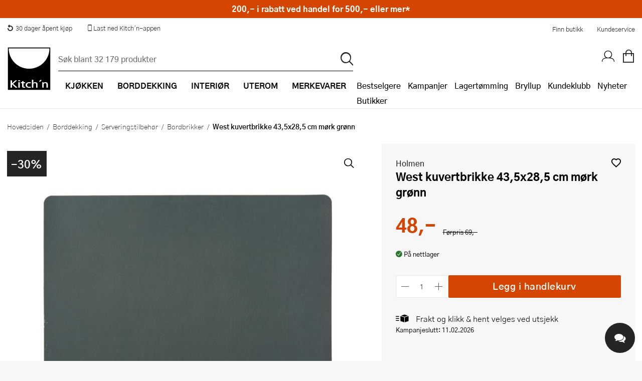

--- FILE ---
content_type: application/javascript; charset=utf-8
request_url: https://kitchn-support.vercel.app/_next/static/chunks/app/agent/v2/context/page-2744f0b364faaebc.js?dpl=dpl_7eF7GoaTcnKoEZw2Y9ZypERcWofx
body_size: 1116
content:
try{let e="undefined"!=typeof window?window:"undefined"!=typeof global?global:"undefined"!=typeof globalThis?globalThis:"undefined"!=typeof self?self:{},t=(new e.Error).stack;t&&(e._sentryDebugIds=e._sentryDebugIds||{},e._sentryDebugIds[t]="7f117cca-78c4-4b04-bfea-21b69dcadcdd",e._sentryDebugIdIdentifier="sentry-dbid-7f117cca-78c4-4b04-bfea-21b69dcadcdd")}catch(e){}(self.webpackChunk_N_E=self.webpackChunk_N_E||[]).push([[1737],{9436:(e,t,n)=>{Promise.resolve().then(n.bind(n,52549))},14230:(e,t,n)=>{"use strict";Object.defineProperty(t,"__esModule",{value:!0}),Object.defineProperty(t,"default",{enumerable:!0,get:function(){return l}});let r=n(67348)._(n(65038));function l(e,t){var n;let l={};"function"==typeof e&&(l.loader=e);let u={...l,...t};return(0,r.default)({...u,modules:null==(n=u.loadableGenerated)?void 0:n.modules})}("function"==typeof t.default||"object"==typeof t.default&&null!==t.default)&&void 0===t.default.__esModule&&(Object.defineProperty(t.default,"__esModule",{value:!0}),Object.assign(t.default,t),e.exports=t.default)},42501:(e,t,n)=>{"use strict";function r(e){let{reason:t,children:n}=e;return n}Object.defineProperty(t,"__esModule",{value:!0}),Object.defineProperty(t,"BailoutToCSR",{enumerable:!0,get:function(){return r}}),n(19065)},49208:(e,t,n)=>{"use strict";function r(e){let{moduleIds:t}=e;return null}Object.defineProperty(t,"__esModule",{value:!0}),Object.defineProperty(t,"PreloadChunks",{enumerable:!0,get:function(){return r}}),n(81883),n(91658),n(55303),n(52142)},52549:(e,t,n)=>{"use strict";n.r(t),n.d(t,{default:()=>u});var r=n(81883);let l=(0,n(65141).default)(()=>Promise.all([n.e(7577),n.e(5837),n.e(5072),n.e(1175),n.e(8082),n.e(6843),n.e(9640),n.e(2119),n.e(5358),n.e(9636),n.e(4460),n.e(4864),n.e(6714),n.e(4780),n.e(3510)]).then(n.bind(n,53510)),{loadableGenerated:{webpack:()=>[53510]},ssr:!1});function u(){return(0,r.jsx)("div",{className:"flex h-full w-full flex-col",children:(0,r.jsx)(l,{})})}},55303:(e,t,n)=>{"use strict";Object.defineProperty(t,"__esModule",{value:!0}),Object.defineProperty(t,"workAsyncStorage",{enumerable:!0,get:function(){return r.workAsyncStorageInstance}});let r=n(81724)},65038:(e,t,n)=>{"use strict";Object.defineProperty(t,"__esModule",{value:!0}),Object.defineProperty(t,"default",{enumerable:!0,get:function(){return d}});let r=n(81883),l=n(22219),u=n(42501);function o(e){return{default:e&&"default"in e?e.default:e}}n(49208);let a={loader:()=>Promise.resolve(o(()=>null)),loading:null,ssr:!0},d=function(e){let t={...a,...e},n=(0,l.lazy)(()=>t.loader().then(o)),d=t.loading;function s(e){let o=d?(0,r.jsx)(d,{isLoading:!0,pastDelay:!0,error:null}):null,a=!t.ssr||!!t.loading,s=a?l.Suspense:l.Fragment,i=t.ssr?(0,r.jsxs)(r.Fragment,{children:[null,(0,r.jsx)(n,{...e})]}):(0,r.jsx)(u.BailoutToCSR,{reason:"next/dynamic",children:(0,r.jsx)(n,{...e})});return(0,r.jsx)(s,{...a?{fallback:o}:{},children:i})}return s.displayName="LoadableComponent",s}},65141:(e,t,n)=>{"use strict";n.d(t,{default:()=>l.a});var r=n(14230),l=n.n(r)},81724:(e,t,n)=>{"use strict";Object.defineProperty(t,"__esModule",{value:!0}),Object.defineProperty(t,"workAsyncStorageInstance",{enumerable:!0,get:function(){return r}});let r=(0,n(91806).createAsyncLocalStorage)()},91806:(e,t)=>{"use strict";Object.defineProperty(t,"__esModule",{value:!0}),!function(e,t){for(var n in t)Object.defineProperty(e,n,{enumerable:!0,get:t[n]})}(t,{bindSnapshot:function(){return o},createAsyncLocalStorage:function(){return u},createSnapshot:function(){return a}});let n=Object.defineProperty(Error("Invariant: AsyncLocalStorage accessed in runtime where it is not available"),"__NEXT_ERROR_CODE",{value:"E504",enumerable:!1,configurable:!0});class r{disable(){throw n}getStore(){}run(){throw n}exit(){throw n}enterWith(){throw n}static bind(e){return e}}let l="undefined"!=typeof globalThis&&globalThis.AsyncLocalStorage;function u(){return l?new l:new r}function o(e){return l?l.bind(e):r.bind(e)}function a(){return l?l.snapshot():function(e,...t){return e(...t)}}}},e=>{e.O(0,[1824,6689,635,7358],()=>e(e.s=9436)),_N_E=e.O()}]);

--- FILE ---
content_type: application/javascript; charset=utf-8
request_url: https://kitchn-support.vercel.app/_next/static/chunks/9640-0cd04dcf89c09bd3.js?dpl=dpl_7eF7GoaTcnKoEZw2Y9ZypERcWofx
body_size: 4863
content:
try{let t="undefined"!=typeof window?window:"undefined"!=typeof global?global:"undefined"!=typeof globalThis?globalThis:"undefined"!=typeof self?self:{},e=(new t.Error).stack;e&&(t._sentryDebugIds=t._sentryDebugIds||{},t._sentryDebugIds[e]="6dcc939f-d7f6-47b6-9a7e-624a64d8e2c0",t._sentryDebugIdIdentifier="sentry-dbid-6dcc939f-d7f6-47b6-9a7e-624a64d8e2c0")}catch(t){}"use strict";(self.webpackChunk_N_E=self.webpackChunk_N_E||[]).push([[9640],{13926:(t,e,i)=>{i.d(e,{Zq:()=>n,zs:()=>r});var s={setTimeout:(t,e)=>setTimeout(t,e),clearTimeout:t=>clearTimeout(t),setInterval:(t,e)=>setInterval(t,e),clearInterval:t=>clearInterval(t)},r=new class{#t=s;#e=!1;setTimeoutProvider(t){this.#t=t}setTimeout(t,e){return this.#t.setTimeout(t,e)}clearTimeout(t){this.#t.clearTimeout(t)}setInterval(t,e){return this.#t.setInterval(t,e)}clearInterval(t){this.#t.clearInterval(t)}};function n(t){setTimeout(t,0)}},15612:(t,e,i)=>{i.d(e,{jG:()=>r});var s=i(13926).Zq,r=function(){let t=[],e=0,i=t=>{t()},r=t=>{t()},n=s,o=s=>{e?t.push(s):n(()=>{i(s)})};return{batch:s=>{let o;e++;try{o=s()}finally{--e||(()=>{let e=t;t=[],e.length&&n(()=>{r(()=>{e.forEach(t=>{i(t)})})})})()}return o},batchCalls:t=>(...e)=>{o(()=>{t(...e)})},schedule:o,setNotifyFunction:t=>{i=t},setBatchNotifyFunction:t=>{r=t},setScheduler:t=>{n=t}}}()},21205:(t,e,i)=>{i.d(e,{k:()=>n});var s=i(13926),r=i(76097),n=class{#i;destroy(){this.clearGcTimeout()}scheduleGc(){this.clearGcTimeout(),(0,r.gn)(this.gcTime)&&(this.#i=s.zs.setTimeout(()=>{this.optionalRemove()},this.gcTime))}updateGcTime(t){this.gcTime=Math.max(this.gcTime||0,t??(r.S$?1/0:3e5))}clearGcTimeout(){this.#i&&(s.zs.clearTimeout(this.#i),this.#i=void 0)}}},30196:(t,e,i)=>{i.d(e,{X:()=>a,k:()=>u});var s=i(76097),r=i(15612),n=i(43833),o=i(21205),a=class extends o.k{#s;#r;#n;#o;#a;#u;#c;constructor(t){super(),this.#c=!1,this.#u=t.defaultOptions,this.setOptions(t.options),this.observers=[],this.#o=t.client,this.#n=this.#o.getQueryCache(),this.queryKey=t.queryKey,this.queryHash=t.queryHash,this.#s=h(this.options),this.state=t.state??this.#s,this.scheduleGc()}get meta(){return this.options.meta}get promise(){return this.#a?.promise}setOptions(t){if(this.options={...this.#u,...t},this.updateGcTime(this.options.gcTime),this.state&&void 0===this.state.data){let t=h(this.options);void 0!==t.data&&(this.setState(c(t.data,t.dataUpdatedAt)),this.#s=t)}}optionalRemove(){this.observers.length||"idle"!==this.state.fetchStatus||this.#n.remove(this)}setData(t,e){let i=(0,s.pl)(this.state.data,t,this.options);return this.#h({data:i,type:"success",dataUpdatedAt:e?.updatedAt,manual:e?.manual}),i}setState(t,e){this.#h({type:"setState",state:t,setStateOptions:e})}cancel(t){let e=this.#a?.promise;return this.#a?.cancel(t),e?e.then(s.lQ).catch(s.lQ):Promise.resolve()}destroy(){super.destroy(),this.cancel({silent:!0})}reset(){this.destroy(),this.setState(this.#s)}isActive(){return this.observers.some(t=>!1!==(0,s.Eh)(t.options.enabled,this))}isDisabled(){return this.getObserversCount()>0?!this.isActive():this.options.queryFn===s.hT||this.state.dataUpdateCount+this.state.errorUpdateCount===0}isStatic(){return this.getObserversCount()>0&&this.observers.some(t=>"static"===(0,s.d2)(t.options.staleTime,this))}isStale(){return this.getObserversCount()>0?this.observers.some(t=>t.getCurrentResult().isStale):void 0===this.state.data||this.state.isInvalidated}isStaleByTime(t=0){return void 0===this.state.data||"static"!==t&&(!!this.state.isInvalidated||!(0,s.j3)(this.state.dataUpdatedAt,t))}onFocus(){let t=this.observers.find(t=>t.shouldFetchOnWindowFocus());t?.refetch({cancelRefetch:!1}),this.#a?.continue()}onOnline(){let t=this.observers.find(t=>t.shouldFetchOnReconnect());t?.refetch({cancelRefetch:!1}),this.#a?.continue()}addObserver(t){this.observers.includes(t)||(this.observers.push(t),this.clearGcTimeout(),this.#n.notify({type:"observerAdded",query:this,observer:t}))}removeObserver(t){this.observers.includes(t)&&(this.observers=this.observers.filter(e=>e!==t),this.observers.length||(this.#a&&(this.#c?this.#a.cancel({revert:!0}):this.#a.cancelRetry()),this.scheduleGc()),this.#n.notify({type:"observerRemoved",query:this,observer:t}))}getObserversCount(){return this.observers.length}invalidate(){this.state.isInvalidated||this.#h({type:"invalidate"})}async fetch(t,e){if("idle"!==this.state.fetchStatus&&this.#a?.status()!=="rejected"){if(void 0!==this.state.data&&e?.cancelRefetch)this.cancel({silent:!0});else if(this.#a)return this.#a.continueRetry(),this.#a.promise}if(t&&this.setOptions(t),!this.options.queryFn){let t=this.observers.find(t=>t.options.queryFn);t&&this.setOptions(t.options)}let i=new AbortController,r=t=>{Object.defineProperty(t,"signal",{enumerable:!0,get:()=>(this.#c=!0,i.signal)})},o=()=>{let t=(0,s.ZM)(this.options,e),i=(()=>{let t={client:this.#o,queryKey:this.queryKey,meta:this.meta};return r(t),t})();return(this.#c=!1,this.options.persister)?this.options.persister(t,i,this):t(i)},a=(()=>{let t={fetchOptions:e,options:this.options,queryKey:this.queryKey,client:this.#o,state:this.state,fetchFn:o};return r(t),t})();this.options.behavior?.onFetch(a,this),this.#r=this.state,("idle"===this.state.fetchStatus||this.state.fetchMeta!==a.fetchOptions?.meta)&&this.#h({type:"fetch",meta:a.fetchOptions?.meta}),this.#a=(0,n.II)({initialPromise:e?.initialPromise,fn:a.fetchFn,onCancel:t=>{t instanceof n.cc&&t.revert&&this.setState({...this.#r,fetchStatus:"idle"}),i.abort()},onFail:(t,e)=>{this.#h({type:"failed",failureCount:t,error:e})},onPause:()=>{this.#h({type:"pause"})},onContinue:()=>{this.#h({type:"continue"})},retry:a.options.retry,retryDelay:a.options.retryDelay,networkMode:a.options.networkMode,canRun:()=>!0});try{let t=await this.#a.start();if(void 0===t)throw Error(`${this.queryHash} data is undefined`);return this.setData(t),this.#n.config.onSuccess?.(t,this),this.#n.config.onSettled?.(t,this.state.error,this),t}catch(t){if(t instanceof n.cc){if(t.silent)return this.#a.promise;else if(t.revert){if(void 0===this.state.data)throw t;return this.state.data}}throw this.#h({type:"error",error:t}),this.#n.config.onError?.(t,this),this.#n.config.onSettled?.(this.state.data,t,this),t}finally{this.scheduleGc()}}#h(t){let e=e=>{switch(t.type){case"failed":return{...e,fetchFailureCount:t.failureCount,fetchFailureReason:t.error};case"pause":return{...e,fetchStatus:"paused"};case"continue":return{...e,fetchStatus:"fetching"};case"fetch":return{...e,...u(e.data,this.options),fetchMeta:t.meta??null};case"success":let i={...e,...c(t.data,t.dataUpdatedAt),dataUpdateCount:e.dataUpdateCount+1,...!t.manual&&{fetchStatus:"idle",fetchFailureCount:0,fetchFailureReason:null}};return this.#r=t.manual?i:void 0,i;case"error":let s=t.error;return{...e,error:s,errorUpdateCount:e.errorUpdateCount+1,errorUpdatedAt:Date.now(),fetchFailureCount:e.fetchFailureCount+1,fetchFailureReason:s,fetchStatus:"idle",status:"error"};case"invalidate":return{...e,isInvalidated:!0};case"setState":return{...e,...t.state}}};this.state=e(this.state),r.jG.batch(()=>{this.observers.forEach(t=>{t.onQueryUpdate()}),this.#n.notify({query:this,type:"updated",action:t})})}};function u(t,e){return{fetchFailureCount:0,fetchFailureReason:null,fetchStatus:(0,n.v_)(e.networkMode)?"fetching":"paused",...void 0===t&&{error:null,status:"pending"}}}function c(t,e){return{data:t,dataUpdatedAt:e??Date.now(),error:null,isInvalidated:!1,status:"success"}}function h(t){let e="function"==typeof t.initialData?t.initialData():t.initialData,i=void 0!==e,s=i?"function"==typeof t.initialDataUpdatedAt?t.initialDataUpdatedAt():t.initialDataUpdatedAt:0;return{data:e,dataUpdateCount:0,dataUpdatedAt:i?s??Date.now():0,error:null,errorUpdateCount:0,errorUpdatedAt:0,fetchFailureCount:0,fetchFailureReason:null,fetchMeta:null,isInvalidated:!1,status:i?"success":"pending",fetchStatus:"idle"}}},30787:(t,e,i)=>{i.d(e,{m:()=>n});var s=i(36205),r=i(76097),n=new class extends s.Q{#l;#d;#f;constructor(){super(),this.#f=t=>{if(!r.S$&&window.addEventListener){let e=()=>t();return window.addEventListener("visibilitychange",e,!1),()=>{window.removeEventListener("visibilitychange",e)}}}}onSubscribe(){this.#d||this.setEventListener(this.#f)}onUnsubscribe(){this.hasListeners()||(this.#d?.(),this.#d=void 0)}setEventListener(t){this.#f=t,this.#d?.(),this.#d=t(t=>{"boolean"==typeof t?this.setFocused(t):this.onFocus()})}setFocused(t){this.#l!==t&&(this.#l=t,this.onFocus())}onFocus(){let t=this.isFocused();this.listeners.forEach(e=>{e(t)})}isFocused(){return"boolean"==typeof this.#l?this.#l:globalThis.document?.visibilityState!=="hidden"}}},36205:(t,e,i)=>{i.d(e,{Q:()=>s});var s=class{constructor(){this.listeners=new Set,this.subscribe=this.subscribe.bind(this)}subscribe(t){return this.listeners.add(t),this.onSubscribe(),()=>{this.listeners.delete(t),this.onUnsubscribe()}}hasListeners(){return this.listeners.size>0}onSubscribe(){}onUnsubscribe(){}}},36723:(t,e,i)=>{i.d(e,{Ht:()=>a,jE:()=>o});var s=i(22219),r=i(81883),n=s.createContext(void 0),o=t=>{let e=s.useContext(n);if(t)return t;if(!e)throw Error("No QueryClient set, use QueryClientProvider to set one");return e},a=t=>{let{client:e,children:i}=t;return s.useEffect(()=>(e.mount(),()=>{e.unmount()}),[e]),(0,r.jsx)(n.Provider,{value:e,children:i})}},43833:(t,e,i)=>{i.d(e,{II:()=>h,cc:()=>c,v_:()=>u});var s=i(30787),r=i(69906),n=i(70619),o=i(76097);function a(t){return Math.min(1e3*2**t,3e4)}function u(t){return(t??"online")!=="online"||r.t.isOnline()}var c=class extends Error{constructor(t){super("CancelledError"),this.revert=t?.revert,this.silent=t?.silent}};function h(t){let e,i=!1,h=0,l=(0,n.T)(),d=()=>s.m.isFocused()&&("always"===t.networkMode||r.t.isOnline())&&t.canRun(),f=()=>u(t.networkMode)&&t.canRun(),p=t=>{"pending"===l.status&&(e?.(),l.resolve(t))},y=t=>{"pending"===l.status&&(e?.(),l.reject(t))},v=()=>new Promise(i=>{e=t=>{("pending"!==l.status||d())&&i(t)},t.onPause?.()}).then(()=>{e=void 0,"pending"===l.status&&t.onContinue?.()}),b=()=>{let e;if("pending"!==l.status)return;let s=0===h?t.initialPromise:void 0;try{e=s??t.fn()}catch(t){e=Promise.reject(t)}Promise.resolve(e).then(p).catch(e=>{if("pending"!==l.status)return;let s=t.retry??3*!o.S$,r=t.retryDelay??a,n="function"==typeof r?r(h,e):r,u=!0===s||"number"==typeof s&&h<s||"function"==typeof s&&s(h,e);if(i||!u)return void y(e);h++,t.onFail?.(h,e),(0,o.yy)(n).then(()=>d()?void 0:v()).then(()=>{i?y(e):b()})})};return{promise:l,status:()=>l.status,cancel:e=>{if("pending"===l.status){let i=new c(e);y(i),t.onCancel?.(i)}},continue:()=>(e?.(),l),cancelRetry:()=>{i=!0},continueRetry:()=>{i=!1},canStart:f,start:()=>(f()?b():v().then(b),l)}}},69906:(t,e,i)=>{i.d(e,{t:()=>n});var s=i(36205),r=i(76097),n=new class extends s.Q{#p=!0;#d;#f;constructor(){super(),this.#f=t=>{if(!r.S$&&window.addEventListener){let e=()=>t(!0),i=()=>t(!1);return window.addEventListener("online",e,!1),window.addEventListener("offline",i,!1),()=>{window.removeEventListener("online",e),window.removeEventListener("offline",i)}}}}onSubscribe(){this.#d||this.setEventListener(this.#f)}onUnsubscribe(){this.hasListeners()||(this.#d?.(),this.#d=void 0)}setEventListener(t){this.#f=t,this.#d?.(),this.#d=t(this.setOnline.bind(this))}setOnline(t){this.#p!==t&&(this.#p=t,this.listeners.forEach(e=>{e(t)}))}isOnline(){return this.#p}}},70619:(t,e,i)=>{i.d(e,{T:()=>s});function s(){let t,e,i=new Promise((i,s)=>{t=i,e=s});function s(t){Object.assign(i,t),delete i.resolve,delete i.reject}return i.status="pending",i.catch(()=>{}),i.resolve=e=>{s({status:"fulfilled",value:e}),t(e)},i.reject=t=>{s({status:"rejected",reason:t}),e(t)},i}},76097:(t,e,i)=>{i.d(e,{Cp:()=>y,EN:()=>p,Eh:()=>h,F$:()=>f,GU:()=>E,MK:()=>l,S$:()=>r,ZM:()=>j,ZZ:()=>F,Zw:()=>o,d2:()=>c,f8:()=>b,gn:()=>a,hT:()=>T,j3:()=>u,lQ:()=>n,nJ:()=>d,pl:()=>O,y9:()=>C,yy:()=>w});var s=i(13926),r="undefined"==typeof window||"Deno"in globalThis;function n(){}function o(t,e){return"function"==typeof t?t(e):t}function a(t){return"number"==typeof t&&t>=0&&t!==1/0}function u(t,e){return Math.max(t+(e||0)-Date.now(),0)}function c(t,e){return"function"==typeof t?t(e):t}function h(t,e){return"function"==typeof t?t(e):t}function l(t,e){let{type:i="all",exact:s,fetchStatus:r,predicate:n,queryKey:o,stale:a}=t;if(o){if(s){if(e.queryHash!==f(o,e.options))return!1}else if(!y(e.queryKey,o))return!1}if("all"!==i){let t=e.isActive();if("active"===i&&!t||"inactive"===i&&t)return!1}return("boolean"!=typeof a||e.isStale()===a)&&(!r||r===e.state.fetchStatus)&&(!n||!!n(e))}function d(t,e){let{exact:i,status:s,predicate:r,mutationKey:n}=t;if(n){if(!e.options.mutationKey)return!1;if(i){if(p(e.options.mutationKey)!==p(n))return!1}else if(!y(e.options.mutationKey,n))return!1}return(!s||e.state.status===s)&&(!r||!!r(e))}function f(t,e){return(e?.queryKeyHashFn||p)(t)}function p(t){return JSON.stringify(t,(t,e)=>g(e)?Object.keys(e).sort().reduce((t,i)=>(t[i]=e[i],t),{}):e)}function y(t,e){return t===e||typeof t==typeof e&&!!t&&!!e&&"object"==typeof t&&"object"==typeof e&&Object.keys(e).every(i=>y(t[i],e[i]))}var v=Object.prototype.hasOwnProperty;function b(t,e){if(!e||Object.keys(t).length!==Object.keys(e).length)return!1;for(let i in t)if(t[i]!==e[i])return!1;return!0}function m(t){return Array.isArray(t)&&t.length===Object.keys(t).length}function g(t){if(!S(t))return!1;let e=t.constructor;if(void 0===e)return!0;let i=e.prototype;return!!S(i)&&!!i.hasOwnProperty("isPrototypeOf")&&Object.getPrototypeOf(t)===Object.prototype}function S(t){return"[object Object]"===Object.prototype.toString.call(t)}function w(t){return new Promise(e=>{s.zs.setTimeout(e,t)})}function O(t,e,i){return"function"==typeof i.structuralSharing?i.structuralSharing(t,e):!1!==i.structuralSharing?function t(e,i){if(e===i)return e;let s=m(e)&&m(i);if(!s&&!(g(e)&&g(i)))return i;let r=(s?e:Object.keys(e)).length,n=s?i:Object.keys(i),o=n.length,a=s?Array(o):{},u=0;for(let c=0;c<o;c++){let o=s?c:n[c],h=e[o],l=i[o];if(h===l){a[o]=h,(s?c<r:v.call(e,o))&&u++;continue}if(null===h||null===l||"object"!=typeof h||"object"!=typeof l){a[o]=l;continue}let d=t(h,l);a[o]=d,d===h&&u++}return r===o&&u===r?e:a}(t,e):e}function C(t,e,i=0){let s=[...t,e];return i&&s.length>i?s.slice(1):s}function F(t,e,i=0){let s=[e,...t];return i&&s.length>i?s.slice(0,-1):s}var T=Symbol();function j(t,e){return!t.queryFn&&e?.initialPromise?()=>e.initialPromise:t.queryFn&&t.queryFn!==T?t.queryFn:()=>Promise.reject(Error(`Missing queryFn: '${t.queryHash}'`))}function E(t,e){return"function"==typeof t?t(...e):!!t}}}]);

--- FILE ---
content_type: text/javascript
request_url: https://www.kitchn.no/js/kai.js
body_size: 1982
content:
function getKaiIframe() {
    return document.getElementById("kai");
}
function getKaiPDPIframe() {
    return document.getElementById("kai-pdp-frame");
}


function setChatState(state) {
    sessionStorage.setItem("chatFrameState", state);
}

// helpers: lock / unlock body scroll using position:fixed
function lockBody() {
    // store current scroll position
    var scrollY = window.scrollY || document.documentElement.scrollTop || 0;
    $('body').data('scrollY', scrollY);
    
    var scrollbarWidth = window.innerWidth - document.documentElement.clientWidth;
    if (scrollbarWidth > 0) {
        $('body').data('savedPaddingRight', $('body').css('padding-right') || '');
        $('body').css('padding-right', (parseFloat($('body').css('padding-right')) || 0) + scrollbarWidth + 'px');
    }

    // apply fixed positioning to lock the viewport
    $('body').css({
        position: 'fixed',
        top: '-' + scrollY + 'px',
        width: '100%'
    });
}

function unlockBody() {
    // read stored scroll position
    var scrollY = $('body').data('scrollY') || 0;

    // remove the fixed positioning and restore padding
    $('body').css({
        position: '',
        top: '',
        width: ''
    });

    var savedPaddingRight = $('body').data('savedPaddingRight');
    if (typeof savedPaddingRight !== 'undefined') {
        $('body').css('padding-right', savedPaddingRight);
        $('body').removeData('savedPaddingRight');
    } else {
        $('body').css('padding-right', '');
    }

    // restore scroll (do after style reset so the page can move)
    window.scrollTo(0, scrollY);
    $('body').removeData('scrollY');
}

const iframeOrigin = "https://kitchn-support.vercel.app";
const iframe = getKaiIframe();
const pdpIframe = getKaiPDPIframe();

window.addEventListener("message", (event) => {
    message = event.data;
    if (message.type === "ADD_TO_CART") {
        var product = {
            productId: message.payload.partNumber,
            numberOfItems: 1
        }
        fetch(ajax_url + "api/v1/products/product/skutoid/" + product.productId)
            .then(response => response.json())
            .then(data => {
                product.productId = data;
                v_quickcart.quantity(product, false, true);

                const iframe = getKaiIframe();
                if (iframe && iframe.contentWindow) {
                    iframe.contentWindow.postMessage({
                        type: "CART_UPDATED",
                        payload: {
                            success: true,
                            total: product.numberOfItems
                        }
                    }, iframeOrigin);
                }
            })
    }
    if (message.type === "PROCEED_TO_CHECKOUT") {
        sessionStorage.removeItem("chatFrameState");
        window.location.href = ajax_url + "utsjekk/";
    }
    if (message.type === "GET_CART_CONTENTS") {
        v_quickcart.getCartItems().then(() => {
            const items = (v_quickcart.cartItems || []).map(item => ({
                id: item.sku,
                name: item.name,
                price: item.price,
                quantity: item.numberOfItems,
                category: item.categorypath
            }));

            const total = v_quickcart.cartItemsQuantity || 0;

            const iframe = getKaiIframe();
            if (iframe && iframe.contentWindow) {
                iframe.contentWindow.postMessage({
                    type: "CART_CONTENTS",
                    payload: {
                        items,
                        total: total
                    }
                }, iframeOrigin);
            }

            console.log(window.location.origin);
            console.log("Sent cart contents:", { items, total });
        });
    }

    if (message.type === "INCREASE_VIEW") {
        $("#kai-chat-frame").addClass("active");
        $("#toggle-kai").toggleClass("active");
        setChatState("active");
        $("body").addClass("kai-active");
    }
    if (message.type === "DECREASE_VIEW") {
        $("#kai-chat-frame").removeClass("active");
        $("#toggle-kai").toggleClass("active");
        sessionStorage.removeItem("chatFrameState");
        $("body").removeClass("kai-active");
    }

    if (message.type === "LOGIN") {
        $("body").addClass("overlay mobile-mypage-active");
        if (window.matchMedia("(max-width: 767px)").matches) {
            window.postMessage({ type: "DECREASE_VIEW" }, window.origin);
        }
    }

    if (message.type === "NAVIGATE") {
        window.location.href = message.payload.url;
    }

    if (message.type === "AGENT_READY") {
        const state = sessionStorage.getItem("chatFrameState");
        if (state === "active") {
            $("#kai-chat-frame").addClass("active");
            $("#toggle-kai").addClass("active");
            $("body").addClass("kai-active");
        }
    }
});

$(document).ready(function (e) {
    $("#toggle-kai").on("click", function (e) {
        if ($("#kai-chat-frame").hasClass("active")) {
            window.postMessage({ type: "DECREASE_VIEW" }, window.origin);
        } else {
            window.postMessage({ type: "INCREASE_VIEW" }, window.origin);
        }
    });
    $("#fullscreen-kai").on("click", function (e) {
        if ($("#kai-chat-frame").hasClass("fullscreen")) {
            $("#kai-chat-frame").removeClass("fullscreen");
            $("body").removeClass("kai-active");
        } else {
            $("#kai-chat-frame").addClass("fullscreen");
            $("body").addClass("kai-active");
        }
    });
    $(".close-kai").on("click", function (e) {
        if ($("#kai-chat-frame").hasClass("active")) {
            $("#kai-chat-frame").removeClass("active");
            $("#toggle-kai").toggleClass("active");
            $("body").removeClass("kai-active");
            sessionStorage.removeItem("chatFrameState");
        }
    });
    $("#clear-kai").on("click", function (e) { 
        if (iframe && iframe.contentWindow) {
            iframe.contentWindow.postMessage({ type: "CLEAR_CHAT" }, iframeOrigin);
        }
    });
    $("#clear-kai-pdp").on("click", function (e) {
        if (pdpIframe && pdpIframe.contentWindow) {
            pdpIframe.contentWindow.postMessage({ type: "CLEAR_CHAT" }, iframeOrigin);
        }
    });
    $("#settings-kai").on("click", function (e) {
        if (iframe && iframe.contentWindow) {
            iframe.contentWindow.postMessage({ type: "SETTINGS" }, iframeOrigin);
        }
    });
    $(".settings-kai-pdp").on("click", function (e) {
        if (pdpIframe && pdpIframe.contentWindow) {
            pdpIframe.contentWindow.postMessage({ type: "SETTINGS" }, iframeOrigin);
        }
    });    

    $(".toggle-kai-pdp").on("click", function () {

        const isMobile = window.innerWidth <= 768;
        const isOpening = !$("body").hasClass("kai-active");

        $("#kai-pdp-frame").toggleClass("active");
        $(".kai-pdp").toggleClass("active");
        $("body").toggleClass("kai-active");

        if (isMobile) {
            if (isOpening) {
                lockBody();
            } else {
                unlockBody();
            }
        }
    });
})